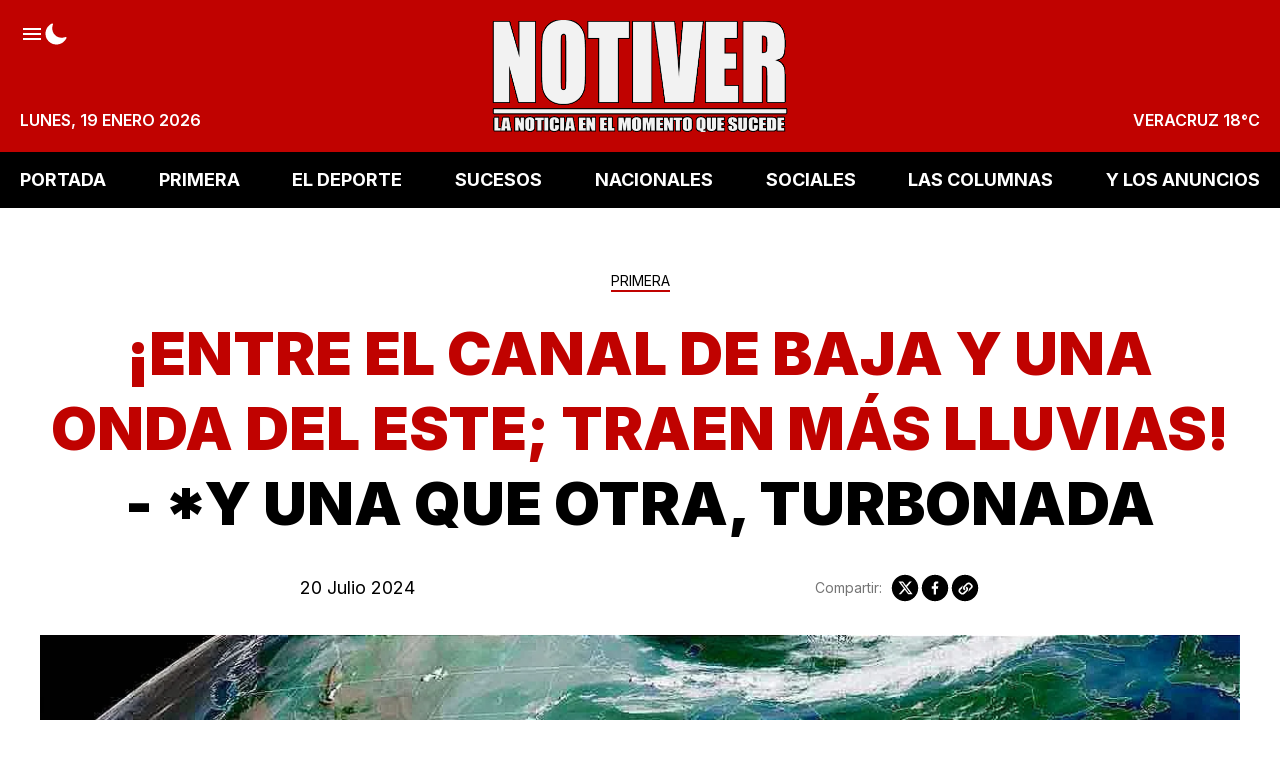

--- FILE ---
content_type: text/html; charset=utf-8
request_url: https://www.notiver.com/primera/entre-el-canal-de-baja-y-una-onda-del-este-traen-mas-lluvias-y-una-que-otra-turbonada/
body_size: 15790
content:
<!DOCTYPE html>
<html lang="es">
    <head>
        <meta charset="utf-8" />
        <meta http-equiv="X-UA-Compatible" content="IE=edge" />

        <title>¡ENTRE EL CANAL DE BAJA Y UNA ONDA DEL ESTE; TRAEN MÁS LLUVIAS! - *Y UNA QUE OTRA, TURBONADA</title>

        <meta name="HandheldFriendly" content="True" />
        <meta name="viewport" content="width=device-width, initial-scale=1" />

        <script>
            if (localStorage.theme === 'dark' || (!('theme' in localStorage) && window.matchMedia('(prefers-color-scheme: dark)').matches)) {
                document.querySelector('html').classList.add('dark');
                localStorage.theme = 'dark';
            } else {
                document.querySelector('html').classList.remove('dark');
                localStorage.theme = '';
            }

            window.matchMedia('(prefers-color-scheme: dark)')
            .addEventListener(
                'change',
                function (e) {
                    if (window.matchMedia('(prefers-color-scheme: dark)').matches) {
                        document.querySelector('html').classList.add('dark');
                        localStorage.theme = 'dark';
                    } else {
                        document.querySelector('html').classList.remove('dark');
                        localStorage.theme = '';
                    }
                }
            )
        </script>

        <link rel="preconnect" href="https://fonts.googleapis.com" />
        <link rel="preconnect" href="https://fonts.gstatic.com" crossorigin />
        <link href="https://fonts.googleapis.com/css2?family=Inter:wght@100..900&display=swap" rel="stylesheet" />

        <link rel="stylesheet" type="text/css" href="https://www.notiver.com/assets/styles/main.css?v=a443dec4f4" />

        <link rel="icon" href="https://www.notiver.com/content/images/size/w256h256/2023/07/60x6004.png" type="image/png">
    <link rel="canonical" href="https://www.notiver.com/primera/entre-el-canal-de-baja-y-una-onda-del-este-traen-mas-lluvias-y-una-que-otra-turbonada/">
    <meta name="referrer" content="no-referrer-when-downgrade">
    
    <meta property="og:site_name" content="NOTIVER">
    <meta property="og:type" content="article">
    <meta property="og:title" content="¡ENTRE EL CANAL DE BAJA Y UNA ONDA DEL ESTE; TRAEN MÁS LLUVIAS! - *Y UNA QUE OTRA, TURBONADA">
    <meta property="og:description" content="LA NOTICIA EN EL MOMENTO QUE SUCEDE®">
    <meta property="og:url" content="https://www.notiver.com/primera/entre-el-canal-de-baja-y-una-onda-del-este-traen-mas-lluvias-y-una-que-otra-turbonada/">
    <meta property="og:image" content="https://www.notiver.com/content/images/size/w1200/2024/07/CLIMASABADOJUL-1-1-1.jpg">
    <meta property="article:published_time" content="2024-07-20T12:35:00.000Z">
    <meta property="article:modified_time" content="2024-07-20T14:04:19.000Z">
    <meta property="article:tag" content="PRIMERA">
    
    <meta property="article:publisher" content="https://www.facebook.com/NOTIVER.OFICIAL">
    <meta name="twitter:card" content="summary_large_image">
    <meta name="twitter:title" content="¡ENTRE EL CANAL DE BAJA Y UNA ONDA DEL ESTE; TRAEN MÁS LLUVIAS! - *Y UNA QUE OTRA, TURBONADA">
    <meta name="twitter:description" content="LA NOTICIA EN EL MOMENTO QUE SUCEDE®">
    <meta name="twitter:url" content="https://www.notiver.com/primera/entre-el-canal-de-baja-y-una-onda-del-este-traen-mas-lluvias-y-una-que-otra-turbonada/">
    <meta name="twitter:image" content="https://www.notiver.com/content/images/size/w1200/2024/07/CLIMASABADOJUL-1-1-1.jpg">
    <meta name="twitter:label1" content="Written by">
    <meta name="twitter:data1" content="Editor86">
    <meta name="twitter:label2" content="Filed under">
    <meta name="twitter:data2" content="PRIMERA">
    <meta name="twitter:site" content="@notiver">
    <meta property="og:image:width" content="1200">
    <meta property="og:image:height" content="709">
    
    <script type="application/ld+json">
{
    "@context": "https://schema.org",
    "@type": "Article",
    "publisher": {
        "@type": "Organization",
        "name": "NOTIVER",
        "url": "https://www.notiver.com/",
        "logo": {
            "@type": "ImageObject",
            "url": "https://www.notiver.com/content/images/2024/09/logo590.png"
        }
    },
    "author": {
        "@type": "Person",
        "name": "Editor86",
        "url": "https://www.notiver.com/author/editor86/",
        "sameAs": []
    },
    "headline": "¡ENTRE EL CANAL DE BAJA Y UNA ONDA DEL ESTE; TRAEN MÁS LLUVIAS! - *Y UNA QUE OTRA, TURBONADA",
    "url": "https://www.notiver.com/primera/entre-el-canal-de-baja-y-una-onda-del-este-traen-mas-lluvias-y-una-que-otra-turbonada/",
    "datePublished": "2024-07-20T12:35:00.000Z",
    "dateModified": "2024-07-20T14:04:19.000Z",
    "image": {
        "@type": "ImageObject",
        "url": "https://www.notiver.com/content/images/size/w1200/2024/07/CLIMASABADOJUL-1-1-1.jpg",
        "width": 1200,
        "height": 709
    },
    "keywords": "PRIMERA",
    "mainEntityOfPage": "https://www.notiver.com/primera/entre-el-canal-de-baja-y-una-onda-del-este-traen-mas-lluvias-y-una-que-otra-turbonada/"
}
    </script>

    <meta name="generator" content="Ghost 6.12">
    <link rel="alternate" type="application/rss+xml" title="NOTIVER" href="https://www.notiver.com/rss/">
    <script defer src="https://cdn.jsdelivr.net/ghost/portal@~2.56/umd/portal.min.js" data-i18n="true" data-ghost="https://www.notiver.com/" data-key="80af9b14b7c14620890c065954" data-api="https://cmspro.ghost.io/ghost/api/content/" data-locale="es" crossorigin="anonymous"></script><style id="gh-members-styles">.gh-post-upgrade-cta-content,
.gh-post-upgrade-cta {
    display: flex;
    flex-direction: column;
    align-items: center;
    font-family: -apple-system, BlinkMacSystemFont, 'Segoe UI', Roboto, Oxygen, Ubuntu, Cantarell, 'Open Sans', 'Helvetica Neue', sans-serif;
    text-align: center;
    width: 100%;
    color: #ffffff;
    font-size: 16px;
}

.gh-post-upgrade-cta-content {
    border-radius: 8px;
    padding: 40px 4vw;
}

.gh-post-upgrade-cta h2 {
    color: #ffffff;
    font-size: 28px;
    letter-spacing: -0.2px;
    margin: 0;
    padding: 0;
}

.gh-post-upgrade-cta p {
    margin: 20px 0 0;
    padding: 0;
}

.gh-post-upgrade-cta small {
    font-size: 16px;
    letter-spacing: -0.2px;
}

.gh-post-upgrade-cta a {
    color: #ffffff;
    cursor: pointer;
    font-weight: 500;
    box-shadow: none;
    text-decoration: underline;
}

.gh-post-upgrade-cta a:hover {
    color: #ffffff;
    opacity: 0.8;
    box-shadow: none;
    text-decoration: underline;
}

.gh-post-upgrade-cta a.gh-btn {
    display: block;
    background: #ffffff;
    text-decoration: none;
    margin: 28px 0 0;
    padding: 8px 18px;
    border-radius: 4px;
    font-size: 16px;
    font-weight: 600;
}

.gh-post-upgrade-cta a.gh-btn:hover {
    opacity: 0.92;
}</style>
    <script defer src="https://cdn.jsdelivr.net/ghost/sodo-search@~1.8/umd/sodo-search.min.js" data-key="80af9b14b7c14620890c065954" data-styles="https://cdn.jsdelivr.net/ghost/sodo-search@~1.8/umd/main.css" data-sodo-search="https://cmspro.ghost.io/" data-locale="es" crossorigin="anonymous"></script>
    
    <link href="https://www.notiver.com/webmentions/receive/" rel="webmention">
    <script defer src="/public/cards.min.js?v=a443dec4f4"></script><style>:root {--ghost-accent-color: #49140e;}</style>
    <link rel="stylesheet" type="text/css" href="/public/cards.min.css?v=a443dec4f4">
    <style>button[data-ghost-search] {display:none}</style>
<!-- Plausible -->
<script defer data-domain="notiver.com" src="https://plausible.io/js/script.outbound-links.exclusions.js" data-exclude="/p"></script>
<!-- Fathom - beautiful, simple website analytics -->
                <script src="https://cdn.usefathom.com/script.js" data-site="STUUXFCO" defer></script>
              <!-- / Fathom -->
<!-- Notiver espacios banners -->
<script>
var myCustomBanners = {
	PortalOne: {
    time: '',
    banners: {
      one: {
        url: '',
        img: '',
        img_small: '',
        media_query: ''
      }
    }
  },
	PortalTwo: {
    time: 3000,
    banners: {
      one: {
        url: '',
        img: ''
      }
    }
  },
	PortalThree: {
    time: 3000,
    banners: {
      one: {
        url: '',
        img: ''
      }
    }
  },
	PortalFour: {
    time: 3000,
    banners: {
      one: {
        url: '',
        img: ''
      }
    }
  },
	PortalSidebarOne: {
    time: 3000,
    banners: {
      one: {
        url: '',
        img: ''
      }
    }
  },
	PortalSidebarTwo: {
    time: 3000,
    banners: {
      one: {
        url: '',
        img: ''
      }
    }
  },
	HomeHeader: {
    time: 3000,
    banners: {
      one: {
        url: '',
        img: ''
      }
    }
  },
	HomeMedium: {
    time: 3000,
    banners: {
      one: {
        url: '',
        img: ''
      }
    }
  },
	HomeFooter: {
    time: 3000,
    banners: {
      one: {
        url: '',
        img: ''
      }
    }
  },
	ArticleHeader: {
    time: 3000,
    banners: {
      one: {
        url: '',
        img: ''
      }
    }
  },
	ArticleMedium: {
    time: 300000,
    banners: {
      one: {
        url: '',
        img: 'https://proads.ams3.cdn.digitaloceanspaces.com/MAY25/bannerveracruznea01.jpg'
      },
      two: {
        url: '',
        img: ''
      }
    }
  },
	ArticleFooter: {
    time: 3000,
    banners: {
      one: {
        url: '',
        img: ''
      }
    }
  },
	AuthorHeader: {
    time: 3000,
    banners: {
      one: {
        url: '',
        img: ''
      }
    }
  },
	TagHeader: {
    time: 3000,
    banners: {
      one: {
        url: '',
        img: ''
      }
    }
  },
	LoopMedium: {
    time: 3000,
    banners: {
      one: {
        url: '',
        img: ''
      }
    }
  }
}
</script>
<!-- Notiver simply tamaño logo -->
<style>
    .header-left {width:auto}
    .header-logo-img {max-height: 90px !important;}
</style>

        
    </head>
    <body class="post-template tag-primera tag-hash-home-portal-2 tag-hash-titulo-colorido is-article is-article-wide has-sidebar is-canvas-full">
        <div class="notiver-viewport flex flex-col justify-start">
            <header class="head js-heade flex w-full flex-col items-center bg-red-500 sticky top-0 text-base font-semibold z-50 md:relative">
    <div class="head-wrap relative z-4 mx-auto grid w-full max-w-extreme grid-flow-row-dense py-3 p-5 lg:py-5 lg:grid-rows-3">
        <div class="head-brand col-start-2 row-start-1 flex items-center justify-center md:row-span-full">
            <a href="https://www.notiver.com" class="head-brand-link relative inline-block leading-none">
                    <img src="/content/images/size/w600/2024/09/logo590.png" class="head-brand-img h-14 lg:h-20 xl:h-28" alt="NOTIVER" width="315" height="32" />
            </a>
        </div>

        <div class="head-top col-start-1 col-end-4 row-start-1 flex justify-between">
            <div class="head-top-left flex items-center gap-6 text-white w-full justify-between lg:w-auto lg:justify-start lg:items-start">
                <button class="js-sidenav-open h-6 text-white hover:text-opacity-80" aria-label="Abrir menú">
                    <svg class="icon" viewBox="0 0 24 24" fill="none" xmlns="http://www.w3.org/2000/svg">
                        <path d="M3 18H21V15.9998H3V18ZM3 12.9998H21V11.0002H3V12.9998ZM3 6V8.00016H21V6H3Z" fill="currentcolor" />
                    </svg>
                </button>

                <button class="h-6 text-white hover:text-opacity-80 js-dark-mode" aria-label="Modo Oscuro">
                    <svg xmlns="http://www.w3.org/2000/svg" fill="none" class="icon icon-moon" viewBox="0 0 24 24"><path fill="currentcolor" d="M12.375 22.5A10.875 10.875 0 0 1 1.5 11.625c0-4.406 2.531-8.357 6.45-10.063a.75.75 0 0 1 .988.988c-.45 1.033-.688 2.356-.688 3.825 0 5.17 4.206 9.375 9.375 9.375 1.47 0 2.792-.238 3.826-.688a.75.75 0 0 1 .987.987C20.732 19.97 16.78 22.5 12.375 22.5Z"/></svg>
                    <svg xmlns="http://www.w3.org/2000/svg" class="icon hidden icon-sunny" width="25" height="25" fill="none"><path fill="#currentcolor" d="M12.465 6.527a1.031 1.031 0 0 1-1.031-1.031v-2.25a1.031 1.031 0 1 1 2.062 0v2.25a1.031 1.031 0 0 1-1.031 1.031Zm0 17.25a1.032 1.032 0 0 1-1.031-1.031v-2.25a1.031 1.031 0 1 1 2.062 0v2.25a1.031 1.031 0 0 1-1.031 1.031Zm5.303-15.053a1.031 1.031 0 0 1-.73-1.76l1.592-1.591a1.031 1.031 0 0 1 1.458 1.458l-1.59 1.59a1.028 1.028 0 0 1-.73.303ZM5.57 20.922a1.032 1.032 0 0 1-.728-1.761l1.59-1.591a1.032 1.032 0 1 1 1.459 1.458L6.3 20.62a1.028 1.028 0 0 1-.73.303Zm16.645-6.895h-2.25a1.032 1.032 0 0 1 0-2.062h2.25a1.031 1.031 0 1 1 0 2.062Zm-17.25 0h-2.25a1.032 1.032 0 0 1 0-2.062h2.25a1.031 1.031 0 1 1 0 2.062Zm14.394 6.895a1.028 1.028 0 0 1-.73-.303l-1.59-1.59a1.031 1.031 0 0 1 1.458-1.46l1.591 1.592a1.031 1.031 0 0 1-.729 1.76ZM7.161 8.724a1.026 1.026 0 0 1-.728-.302L4.841 6.83A1.031 1.031 0 0 1 6.3 5.373l1.59 1.59a1.031 1.031 0 0 1-.729 1.76Zm5.304 9.053a4.781 4.781 0 1 1 0-9.562 4.781 4.781 0 0 1 0 9.562Z"/></svg>
                </button>

                <button class="h-6 hidden text-white hover:text-opacity-80 lg:flex" aria-label="Buscar" data-ghost-search>
                    <svg class="icon" viewBox="0 0 24 24" fill="none" xmlns="http://www.w3.org/2000/svg">
    <path
        d="M21.4073 19.7527L16.9969 15.3422C18.0587 13.9286 18.6319 12.208 18.63 10.44C18.63 5.92406 14.9559 2.25 10.44 2.25C5.92406 2.25 2.25 5.92406 2.25 10.44C2.25 14.9559 5.92406 18.63 10.44 18.63C12.208 18.6319 13.9286 18.0587 15.3422 16.9969L19.7527 21.4073C19.9759 21.6069 20.2671 21.7135 20.5664 21.7051C20.8658 21.6967 21.1506 21.574 21.3623 21.3623C21.574 21.1506 21.6967 20.8658 21.7051 20.5664C21.7135 20.2671 21.6069 19.9759 21.4073 19.7527ZM4.59 10.44C4.59 9.28298 4.9331 8.15194 5.5759 7.18991C6.21871 6.22789 7.13235 5.47808 8.2013 5.03531C9.27025 4.59253 10.4465 4.47668 11.5813 4.70241C12.7161 4.92813 13.7584 5.48529 14.5766 6.30343C15.3947 7.12156 15.9519 8.16393 16.1776 9.29872C16.4033 10.4335 16.2875 11.6098 15.8447 12.6787C15.4019 13.7476 14.6521 14.6613 13.6901 15.3041C12.7281 15.9469 11.597 16.29 10.44 16.29C8.88906 16.2881 7.40217 15.6712 6.30548 14.5745C5.2088 13.4778 4.59186 11.9909 4.59 10.44Z"
        fill="currentcolor"
    />
</svg>                </button>
            </div>

        </div>

        <div class="head-bottom col-start-1 col-end-4 row-start-3 justify-between uppercase text-white hidden lg:flex">
            <div class="head-bottom-lef flex items-end">
                <time datetime="2026-01-19">lunes, 19 enero 2026</time>
            </div>

            <div class="head-bottom-right flex items-end">
                <span class="js-weather">VERACRUZ</span>
            </div>
        </div>
    </div>

    <div class="inset-0 absolute overflow-hidden hidden lg:block">
        <picture>
            <source type="image/webp" srcset="https://www.notiver.com/assets/images/header-bg-1.webp?v=a443dec4f4">
            <source type="image/jpeg" srcset="https://www.notiver.com/assets/images/header-bg-1.png?v=a443dec4f4">
            <img class="mix-blend-multiply absolute top-0 right-0 object-cover" src="https://www.notiver.com/assets/images/header-bg-1.png?v=a443dec4f4" loading="lazy" alt="">
        </picture>
        <picture>
            <source type="image/webp" srcset="https://www.notiver.com/assets/images/header-bg-2.webp?v=a443dec4f4">
            <source type="image/jpeg" srcset="https://www.notiver.com/assets/images/header-bg-2.png?v=a443dec4f4">
            <img class="absolute top-0 right-0 object-cover" src="https://www.notiver.com/assets/images/header-bg-2.png?v=a443dec4f4" loading="lazy" alt="">
        </picture>
    </div>
</header>
            

        <nav class="mainMenu js-menu hidden h-14 items-center bg-black sticky top-0 z-50 md:flex">
            <ul itemscope itemtype="http://www.schema.org/SiteNavigationElement" class="mx-auto flex w-full max-w-extreme justify-between gap-4 px-5">

                    <li itemprop="name">
                        <a
                            itemprop="url"
                            href="https://www.notiver.com/"
                            class="mainMenu-link hid flex items-center py-2 text-base font-bold uppercase text-white lg:text-lg"
                        >
                            PORTADA
                        </a>
                    </li>
                    <li itemprop="name">
                        <a
                            itemprop="url"
                            href="https://www.notiver.com/tag/primera/"
                            class="mainMenu-link hid flex items-center py-2 text-base font-bold uppercase text-white lg:text-lg"
                        >
                            PRIMERA
                        </a>
                    </li>
                    <li itemprop="name">
                        <a
                            itemprop="url"
                            href="https://www.notiver.com/tag/eldeporte/"
                            class="mainMenu-link hid flex items-center py-2 text-base font-bold uppercase text-white lg:text-lg"
                        >
                            EL DEPORTE
                        </a>
                    </li>
                    <li itemprop="name">
                        <a
                            itemprop="url"
                            href="https://www.notiver.com/tag/sucesos/"
                            class="mainMenu-link hid flex items-center py-2 text-base font-bold uppercase text-white lg:text-lg"
                        >
                            SUCESOS
                        </a>
                    </li>
                    <li itemprop="name">
                        <a
                            itemprop="url"
                            href="https://www.notiver.com/tag/nacionales/"
                            class="mainMenu-link hid flex items-center py-2 text-base font-bold uppercase text-white lg:text-lg"
                        >
                            NACIONALES
                        </a>
                    </li>
                    <li itemprop="name">
                        <a
                            itemprop="url"
                            href="https://www.notiver.com/tag/sociales/"
                            class="mainMenu-link hid flex items-center py-2 text-base font-bold uppercase text-white lg:text-lg"
                        >
                            SOCIALES
                        </a>
                    </li>
                    <li itemprop="name">
                        <a
                            itemprop="url"
                            href="https://www.notiver.com/tag/lascolumnas/"
                            class="mainMenu-link hid flex items-center py-2 text-base font-bold uppercase text-white lg:text-lg"
                        >
                            LAS COLUMNAS
                        </a>
                    </li>
                    <li itemprop="name">
                        <a
                            itemprop="url"
                            href="https://www.notiver.com/tag/losanuncios/"
                            class="mainMenu-link hid flex items-center py-2 text-base font-bold uppercase text-white lg:text-lg"
                        >
                            Y LOS ANUNCIOS
                        </a>
                    </li>

            </ul>
        </nav>



            <div class="sidenav js-sidenav fixed top-0 z-50 flex h-full w-full flex-col justify-between overflow-hidden overflow-y-auto bg-white pb-8 transition-transform md:w-96">
    <div class="sidenav-top">
        <div class="sidenav-header sticky top-0 flex h-20 items-center justify-between gap-5 bg-red-500 px-4">
            <button class="js-sidenav-close h-6 text-white hover:text-opacity-80" aria-label="Abrir menú">
                <svg width="24" height="24" viewBox="0 0 24 24" fill="none" xmlns="http://www.w3.org/2000/svg">
    <path
        d="M13.5909 12L18.0441 7.54687C18.2554 7.3359 18.3743 7.04962 18.3745 6.75099C18.3748 6.45237 18.2564 6.16587 18.0455 5.95453C17.8345 5.74319 17.5482 5.62431 17.2496 5.62404C16.951 5.62378 16.6645 5.74215 16.4531 5.95312L12 10.4062L7.54687 5.95312C7.33553 5.74178 7.04888 5.62305 6.75 5.62305C6.45111 5.62305 6.16447 5.74178 5.95312 5.95312C5.74178 6.16447 5.62305 6.45111 5.62305 6.75C5.62305 7.04888 5.74178 7.33553 5.95312 7.54687L10.4062 12L5.95312 16.4531C5.74178 16.6645 5.62305 16.9511 5.62305 17.25C5.62305 17.5489 5.74178 17.8355 5.95312 18.0469C6.16447 18.2582 6.45111 18.3769 6.75 18.3769C7.04888 18.3769 7.33553 18.2582 7.54687 18.0469L12 13.5937L16.4531 18.0469C16.6645 18.2582 16.9511 18.3769 17.25 18.3769C17.5489 18.3769 17.8355 18.2582 18.0469 18.0469C18.2582 17.8355 18.3769 17.5489 18.3769 17.25C18.3769 16.9511 18.2582 16.6645 18.0469 16.4531L13.5909 12Z"
        fill="currentcolor"
    />
</svg>            </button>

            <div class="head-brand col-start-2 row-span-full row-start-1 flex items-center justify-center">
                <a href="https://www.notiver.com" class="head-brand-link relative inline-block leading-none">
                        <img src="/content/images/size/w600/2024/09/logo590.png" class="head-brand-img h-14" alt="NOTIVER" width="150" height="56" />
                </a>
            </div>

            <button class="h-6 text-white hover:text-opacity-80" aria-label="Buscar" data-ghost-search>
                <svg class="icon" viewBox="0 0 24 24" fill="none" xmlns="http://www.w3.org/2000/svg">
    <path
        d="M21.4073 19.7527L16.9969 15.3422C18.0587 13.9286 18.6319 12.208 18.63 10.44C18.63 5.92406 14.9559 2.25 10.44 2.25C5.92406 2.25 2.25 5.92406 2.25 10.44C2.25 14.9559 5.92406 18.63 10.44 18.63C12.208 18.6319 13.9286 18.0587 15.3422 16.9969L19.7527 21.4073C19.9759 21.6069 20.2671 21.7135 20.5664 21.7051C20.8658 21.6967 21.1506 21.574 21.3623 21.3623C21.574 21.1506 21.6967 20.8658 21.7051 20.5664C21.7135 20.2671 21.6069 19.9759 21.4073 19.7527ZM4.59 10.44C4.59 9.28298 4.9331 8.15194 5.5759 7.18991C6.21871 6.22789 7.13235 5.47808 8.2013 5.03531C9.27025 4.59253 10.4465 4.47668 11.5813 4.70241C12.7161 4.92813 13.7584 5.48529 14.5766 6.30343C15.3947 7.12156 15.9519 8.16393 16.1776 9.29872C16.4033 10.4335 16.2875 11.6098 15.8447 12.6787C15.4019 13.7476 14.6521 14.6613 13.6901 15.3041C12.7281 15.9469 11.597 16.29 10.44 16.29C8.88906 16.2881 7.40217 15.6712 6.30548 14.5745C5.2088 13.4778 4.59186 11.9909 4.59 10.44Z"
        fill="currentcolor"
    />
</svg>            </button>
        </div>

        <div class="sidenav-body w-full px-5 py-8 flex flex-col gap-4">
            <div class="sidenav-titles border-b-3 border-red-500 pb-1 text-xl font-medium leading-none">Secciones</div>
                

        <ul class="columns-2 gap-x-11 mb-8">
                <li>
                    <a href="https://www.notiver.com/" class="text-lg leading-9 hover:opacity-80">PORTADA</a>
                </li>
                <li>
                    <a href="https://www.notiver.com/tag/primera/" class="text-lg leading-9 hover:opacity-80">PRIMERA</a>
                </li>
                <li>
                    <a href="https://www.notiver.com/tag/eldeporte/" class="text-lg leading-9 hover:opacity-80">EL DEPORTE</a>
                </li>
                <li>
                    <a href="https://www.notiver.com/tag/sucesos/" class="text-lg leading-9 hover:opacity-80">SUCESOS</a>
                </li>
                <li>
                    <a href="https://www.notiver.com/tag/nacionales/" class="text-lg leading-9 hover:opacity-80">NACIONALES</a>
                </li>
                <li>
                    <a href="https://www.notiver.com/tag/sociales/" class="text-lg leading-9 hover:opacity-80">SOCIALES</a>
                </li>
                <li>
                    <a href="https://www.notiver.com/tag/lascolumnas/" class="text-lg leading-9 hover:opacity-80">LAS COLUMNAS</a>
                </li>
                <li>
                    <a href="https://www.notiver.com/tag/losanuncios/" class="text-lg leading-9 hover:opacity-80">Y LOS ANUNCIOS</a>
                </li>
        </ul>





            <div class="sidenav-titles border-b-3 border-red-500 pb-1 text-xl font-medium leading-none">Redes Sociales</div>
            <div class="flex gap-5">
                    <a
                        class="flex h-10 w-10 items-center justify-center rounded-full bg-facebook text-white hover:bg-opacity-80"
                        title="Facebook NOTIVER.OFICIAL"
                        aria-label="Facebook NOTIVER.OFICIAL"
                        href="https://www.facebook.com/NOTIVER.OFICIAL"
                        target="_blank"
                        rel="noopener noreferrer"
                    >
                        <svg class="icon" viewBox="0 0 24 24" xmlns="http://www.w3.org/2000/svg">
    <path fill-rule="evenodd" clip-rule="evenodd" d="M22.5 12.5C22.5 6.70156 17.7984 2 12 2C6.20156 2 1.5 6.70156 1.5 12.5C1.5 17.7406 5.33906 22.0845 10.3594 22.873V15.5361H7.69266V12.5H10.3594V10.1867C10.3594 7.55562 11.9273 6.10109 14.3255 6.10109C15.4744 6.10109 16.6763 6.30641 16.6763 6.30641V8.89062H15.3516C14.048 8.89062 13.6402 9.69969 13.6402 10.5312V12.5H16.552L16.087 15.5361H13.6406V22.8739C18.6609 22.0859 22.5 17.742 22.5 12.5Z" fill="currencolor"/>
</svg>

                    </a>

                    <a
                        class="flex h-10 w-10 items-center justify-center rounded-full bg-twitter text-white hover:bg-opacity-80"
                        title="Twitter @notiver"
                        aria-label="twitter @notiver"
                        href="https://x.com/notiver"
                        target="_blank"
                        rel="noopener noreferrer"
                    >
                        <svg class="icon" viewBox="0 0 24 24" xmlns="http://www.w3.org/2000/svg">
    <path  d="M17.683 3h3.054l-6.671 7.625L21.913 21H15.77l-4.813-6.293L5.449 21H2.393l7.136-8.155L2 3h6.3l4.351 5.752L17.683 3Zm-1.072 16.172h1.692L7.382 4.732H5.566l11.045 14.44Z"/>
</svg>                    </a>

                <a
                    class="flex h-10 w-10 items-center justify-center rounded-full bg-instagram text-white hover:bg-opacity-80"
                    title="Instagram"
                    aria-label="Instagram"
                    href="https://www.instagram.com/notiver/"
                    target="_blank"
                    rel="noopener noreferrer"
                >
                    <svg class="icon" viewBox="0 0 24 24" fill="none" xmlns="http://www.w3.org/2000/svg">
    <path
        d="M16.3748 3.24984C17.5342 3.25331 18.6451 3.71539 19.4648 4.53517C20.2846 5.35495 20.7467 6.46582 20.7502 7.62516V16.3748C20.7467 17.5342 20.2846 18.6451 19.4648 19.4648C18.6451 20.2846 17.5342 20.7467 16.3748 20.7502H7.62516C6.46582 20.7467 5.35495 20.2846 4.53517 19.4648C3.71539 18.6451 3.25331 17.5342 3.24984 16.3748V7.62516C3.25331 6.46582 3.71539 5.35495 4.53517 4.53517C5.35495 3.71539 6.46582 3.25331 7.62516 3.24984H16.3748ZM16.3748 1.5H7.62516C4.25625 1.5 1.5 4.25625 1.5 7.62516V16.3748C1.5 19.7437 4.25625 22.5 7.62516 22.5H16.3748C19.7437 22.5 22.5 19.7437 22.5 16.3748V7.62516C22.5 4.25625 19.7437 1.5 16.3748 1.5Z"
        fill="currentcolor"
    />
    <path
        d="M17.6873 7.62518C17.4278 7.62518 17.174 7.54821 16.9582 7.40399C16.7423 7.25977 16.5741 7.05478 16.4748 6.81496C16.3754 6.57513 16.3494 6.31123 16.4001 6.05663C16.4507 5.80203 16.5757 5.56816 16.7593 5.38461C16.9428 5.20105 17.1767 5.07605 17.4313 5.0254C17.6859 4.97476 17.9498 5.00075 18.1896 5.10009C18.4294 5.19943 18.6344 5.36766 18.7786 5.5835C18.9229 5.79934 18.9998 6.0531 18.9998 6.31268C19.0002 6.48515 18.9665 6.65599 18.9007 6.81539C18.8349 6.9748 18.7382 7.11964 18.6163 7.24159C18.4943 7.36354 18.3495 7.4602 18.1901 7.52603C18.0306 7.59186 17.8598 7.62555 17.6873 7.62518ZM12 8.49987C12.6923 8.49987 13.369 8.70515 13.9446 9.08975C14.5202 9.47436 14.9688 10.021 15.2337 10.6606C15.4986 11.3001 15.568 12.0039 15.4329 12.6829C15.2978 13.3618 14.9645 13.9855 14.475 14.475C13.9855 14.9645 13.3618 15.2979 12.6828 15.4329C12.0039 15.568 11.3001 15.4987 10.6606 15.2337C10.021 14.9688 9.47433 14.5202 9.08973 13.9446C8.70513 13.369 8.49985 12.6923 8.49985 12C8.50084 11.072 8.86992 10.1823 9.52611 9.52614C10.1823 8.86995 11.072 8.50086 12 8.49987ZM12 6.75003C10.9617 6.75003 9.94662 7.05793 9.08326 7.63481C8.2199 8.21169 7.54699 9.03163 7.14963 9.99094C6.75227 10.9503 6.64831 12.0059 6.85088 13.0243C7.05345 14.0427 7.55347 14.9781 8.28769 15.7123C9.02192 16.4466 9.95738 16.9466 10.9758 17.1492C11.9942 17.3517 13.0498 17.2478 14.0091 16.8504C14.9684 16.453 15.7883 15.7801 16.3652 14.9168C16.9421 14.0534 17.25 13.0384 17.25 12C17.25 10.6076 16.6969 9.27228 15.7123 8.28772C14.7277 7.30315 13.3924 6.75003 12 6.75003Z"
        fill="currentcolor"
    />
</svg>                </a>
            </div>
        </div>
    </div>
    <div class="sidenav-copy px-4 text-center text-sm text-gray-500">
        ® Notiver La Noticia En El Momento Que Sucede. Todos los Derechos Reservados
    </div>
</div>
<div class="sidenav-bg fixed inset-0 z-40 bg-black bg-opacity-50 hidden"></div>



            <main class="notiver-main min-h-lg relative">



<aside class="js-banners bannerArticleHeader hidden justify-center items-center mx-auto text-center mt-8"></aside>
<article class="post py-8 relative">
    <header class="post-header godo-canvas text-center">
        <div class="mb-2 leading-none">
    <a href="https://www.notiver.com/tag/primera/" class="inline-block pb-[0.125rem] border-b-2 hover:text-opacity-80 text-tag border-red-500 text-sm text-center mb-4">
        PRIMERA
    </a>
</div>
<h1 class="post-title break-words font-black text-title leading-tight text-4xl md:text-5xl kg-width-wide text-center lg:text-6xl">¡ENTRE EL CANAL DE BAJA Y UNA ONDA DEL ESTE; TRAEN MÁS LLUVIAS! - *Y UNA QUE OTRA, TURBONADA</h1>


<div class="flex flex-col justify-between gap-8 mt-8 md:flex-row">
    <div class="hh flex items-center flex-auto relative leading-snug z-4">
    <div class="text-lg">
    <time class="datetime capitalize" datetime="2024-07-20">20 julio 2024</time>
</div></div>
    <aside class="text-title flex items-center gap-1 flex-none order-first md:order-none">
    <span class="share-label text-gray-500 text-sm mr-2">Compartir:</span>
    <a href="https://twitter.com/share?text=%C2%A1ENTRE%20EL%20CANAL%20DE%20BAJA%20Y%20UNA%20ONDA%20DEL%20ESTE%3B%20TRAEN%20M%C3%81S%20LLUVIAS!%20-%20*Y%20UNA%20QUE%20OTRA%2C%20TURBONADA&amp;url=https://www.notiver.com/primera/entre-el-canal-de-baja-y-una-onda-del-este-traen-mas-lluvias-y-una-que-otra-turbonada/"
        target="_blank"
        rel="noopener noreferrer"
        class="godo-tracking"
        title="Share on Twitter"
        aria-label="Share on Twitter"
        data-event-category="Article"
        data-event-action="Share"
        data-event-label=" - Twitter"
        data-event-non-interaction="true">
        <svg class="fill-current scale-110" width="30" height="30" fill="none"><path fill-rule="evenodd" d="M15 27c6.627 0 12-5.373 12-12S21.627 3 15 3 3 8.373 3 15s5.373 12 12 12Zm6.232-18h-1.994l-3.284 3.755L13.114 9H9l4.915 6.427-4.658 5.324h1.994l3.596-4.108 3.141 4.108H22l-5.123-6.774L21.232 9Zm-1.589 10.558H18.54l-7.211-9.428h1.185l7.13 9.428Z" clip-rule="evenodd"/></svg>
    </a>
    <a href="https://www.facebook.com/sharer/sharer.php?u=https://www.notiver.com/primera/entre-el-canal-de-baja-y-una-onda-del-este-traen-mas-lluvias-y-una-que-otra-turbonada/"
        target="_blank"
        rel="noopener noreferrer"
        class="godo-tracking"
        title="Share on Facebook"
        aria-label="Share on Facebook"
        data-event-category="Article"
        data-event-action="Share"
        data-event-label=" - Facebook"
        data-event-non-interaction="true">
        <svg width="30" height="30" viewBox="0 0 30 30" class="fill-current scale-110"><path fill-rule="evenodd" clip-rule="evenodd" d="M15 27a12 12 0 1 0 0-24 12 12 0 0 0 0 24zm-1.23-6.03V15.6H12v-2.15h1.77v-1.6C13.77 10 14.85 9 16.42 9c.75 0 1.4.06 1.58.08v1.93h-1.09c-.85 0-1.02.43-1.02 1.05v1.38h2.04l-.27 2.15H15.9V21l-2.13-.03z"/></svg>
    </a>

    <a href="/primera/entre-el-canal-de-baja-y-una-onda-del-este-traen-mas-lluvias-y-una-que-otra-turbonada/"
        class="godo-tracking js-copy-link relative"
        title="Copy Link"
        aria-label="Copy Link"
        data-event-category="Article"
        data-event-action="Copy Link"
        data-event-label=" - Copy Link"
        data-event-non-interaction="true">
        <svg width="30" height="30"  class="fill-current scale-110"><path fill-rule="evenodd" clip-rule="evenodd" d="M15 27a12 12 0 1 0 0-24 12 12 0 0 0 0 24zM9.29 16.28c-.2.36-.29.75-.29 1.17a2.57 2.57 0 0 0 .78 1.84l1.01.96c.53.5 1.17.75 1.92.75s1.38-.25 1.9-.75l1.2-1.15.75-.71.51-.5a2.51 2.51 0 0 0 .72-2.34.7.7 0 0 0-.03-.18 2.74 2.74 0 0 0-.23-.5v-.02l-.08-.14-.02-.03-.02-.01a.33.33 0 0 0-.07-.1c0-.02-.01-.03-.03-.05a.2.2 0 0 0-.03-.03l-.03-.04v-.01l-.02-.03-.04-.03a.85.85 0 0 1-.13-.13l-.43-.42-.06.06-.9.84-.05.09a.26.26 0 0 0-.03.1l.37.38c.04.03.08.07.1.11l.01.01.01.03.02.01.04.1.03.04.06.1v.02l.01.02c.03.1.05.2.05.33a1 1 0 0 1-.12.49c-.07.13-.15.22-.22.29l-.88.85-.61.57-.95.92c-.22.2-.5.3-.82.3-.31 0-.58-.1-.8-.3l-.98-.96a1.15 1.15 0 0 1-.3-.42 1.4 1.4 0 0 1-.04-.35c0-.1.01-.2.04-.3a1 1 0 0 1 .3-.49l1.5-1.46v-.24c0-.21 0-.42.04-.6a3.5 3.5 0 0 1 .92-1.72c-.41.1-.78.32-1.11.62l-.01.02-.01.01-2.46 2.33c-.2.21-.35.4-.44.6h-.02c0 .02 0 .02-.02.02v.02l-.01.01zm3.92-1.8a1.83 1.83 0 0 0 .02.97c0 .06 0 .13.02.19.06.17.14.34.22.5v.02l.06.12.02.03.01.02.08.1c0 .02.02.03.04.05l.08.1h.01c0 .01 0 .03.02.03l.14.14.43.41.08-.06.88-.84.05-.09.03-.1-.36-.37a.4.4 0 0 1-.12-.13v-.02l-.02-.02-.05-.09-.04-.04-.04-.1v-.02l-.02-.02a1.16 1.16 0 0 1 .06-.82c.09-.14.16-.24.23-.3l.9-.85.6-.58.93-.92c.23-.2.5-.3.82-.3a1.2 1.2 0 0 1 .82.3l1 .96c.13.15.23.29.28.42a1.43 1.43 0 0 1 0 .66c-.03.17-.12.33-.26.48l-1.54 1.45.02.25a3.28 3.28 0 0 1-.96 2.32 2.5 2.5 0 0 0 1.1-.62l.01-.01 2.46-2.34c.19-.2.35-.4.46-.6l.02-.02v-.02h.01a2.45 2.45 0 0 0 .21-1.82 2.53 2.53 0 0 0-.7-1.19l-1-.96a2.68 2.68 0 0 0-1.91-.75c-.75 0-1.38.25-1.9.76l-1.2 1.14-.76.72-.5.49c-.4.37-.64.83-.74 1.37z"/></svg>
        <span class="shortlink-indicator absolute bg-dark text-white px-2 py-1 rounded text-xs hidden" style="top:-100%;left:-50%">Copied!</span>
    </a>

    <a href="whatsapp://send?text=https://www.notiver.com/primera/entre-el-canal-de-baja-y-una-onda-del-este-traen-mas-lluvias-y-una-que-otra-turbonada/"
        target="_blank"
        rel="noopener noreferrer"
        class="godo-tracking md:hidden"
        aria-label="Share on WhatSapp"
        data-event-category="Article"
        data-event-action="Share"
        data-event-label=" - Whatsapp"
        data-event-non-interaction="true">
        <svg width="24" height="24" class="fill-current scale-110" viewBox="0 0 24 24"><path d="M19.077,4.928C17.191,3.041,14.683,2.001,12.011,2c-5.506,0-9.987,4.479-9.989,9.985 c-0.001,1.76,0.459,3.478,1.333,4.992L2,22l5.233-1.237c1.459,0.796,3.101,1.215,4.773,1.216h0.004 c5.505,0,9.986-4.48,9.989-9.985C22.001,9.325,20.963,6.816,19.077,4.928z M16.898,15.554c-0.208,0.583-1.227,1.145-1.685,1.186 c-0.458,0.042-0.887,0.207-2.995-0.624c-2.537-1-4.139-3.601-4.263-3.767c-0.125-0.167-1.019-1.353-1.019-2.581 S7.581,7.936,7.81,7.687c0.229-0.25,0.499-0.312,0.666-0.312c0.166,0,0.333,0,0.478,0.006c0.178,0.007,0.375,0.016,0.562,0.431 c0.222,0.494,0.707,1.728,0.769,1.853s0.104,0.271,0.021,0.437s-0.125,0.27-0.249,0.416c-0.125,0.146-0.262,0.325-0.374,0.437 c-0.125,0.124-0.255,0.26-0.11,0.509c0.146,0.25,0.646,1.067,1.388,1.728c0.954,0.85,1.757,1.113,2.007,1.239 c0.25,0.125,0.395,0.104,0.541-0.063c0.146-0.166,0.624-0.728,0.79-0.978s0.333-0.208,0.562-0.125s1.456,0.687,1.705,0.812 c0.25,0.125,0.416,0.187,0.478,0.291C17.106,14.471,17.106,14.971,16.898,15.554z"/></svg>
    </a>
</aside>
</div>
        <figure class="post-image godo-width-wide w-full mt-8">
    <picture>
        <source
            srcset="/content/images/size/w300/format/avif/2024/07/CLIMASABADOJUL-1-1-1.jpg 300w,
                    /content/images/size/w600/format/avif/2024/07/CLIMASABADOJUL-1-1-1.jpg 600w,
                    /content/images/size/w1000/format/avif/2024/07/CLIMASABADOJUL-1-1-1.jpg 1000w,
                    /content/images/size/w2000/format/avif/2024/07/CLIMASABADOJUL-1-1-1.jpg 2000w"
            sizes="(max-width: 400px) 300px,(max-width: 730px) 600px, (max-width: 1600px) 100vw"
            type="image/avif"
        >
        <source
            srcset="/content/images/size/w300/format/webp/2024/07/CLIMASABADOJUL-1-1-1.jpg 300w,
                    /content/images/size/w600/format/webp/2024/07/CLIMASABADOJUL-1-1-1.jpg 600w,
                    /content/images/size/w1000/format/webp/2024/07/CLIMASABADOJUL-1-1-1.jpg 1000w,
                    /content/images/size/w2000/format/webp/2024/07/CLIMASABADOJUL-1-1-1.jpg 2000w"
            sizes="(max-width: 400px) 300px,(max-width: 730px) 600px, (max-width: 1600px) 100vw"
            type="image/webp"
        >
        <img class="mx-auto simply-zoom w-full"
            srcset="/content/images/size/w300/2024/07/CLIMASABADOJUL-1-1-1.jpg 300w,
                    /content/images/size/w600/2024/07/CLIMASABADOJUL-1-1-1.jpg 600w,
                    /content/images/size/w1000/2024/07/CLIMASABADOJUL-1-1-1.jpg 1000w,
                    /content/images/size/w2000/2024/07/CLIMASABADOJUL-1-1-1.jpg 2000w"
            sizes="(max-width: 400px) 300px,(max-width: 730px) 600px, (max-width: 1600px) 100vw"
            src="/content/images/size/w2000/2024/07/CLIMASABADOJUL-1-1-1.jpg"
            alt="¡ENTRE EL CANAL DE BAJA Y UNA ONDA DEL ESTE; TRAEN MÁS LLUVIAS! - *Y UNA QUE OTRA, TURBONADA"
        >
    </picture>

    
</figure>
    </header>

    <aside class="js-banners bannerArticleMedium hidden justify-center items-center mx-auto text-center w-full  mt-8"></aside>
<div class="godo-canvas pt-8">
    <div class="godo-width-wide flex flex-col justify-evenly gap-y-10 gap-x-8 lg:flex-row">
        <div class="max-w-2xl2 mx-auto lg:mx-0">
            <div id="post-body" class="post-body js-post-content godo-canvas mx-auto relative !pt-0">
                <figure class="kg-card kg-image-card"><img src="https://www.notiver.com/content/images/2024/07/el-tiempo-20.jpg" class="kg-image" alt="" loading="lazy" width="800" height="1511" srcset="https://www.notiver.com/content/images/size/w600/2024/07/el-tiempo-20.jpg 600w, https://www.notiver.com/content/images/2024/07/el-tiempo-20.jpg 800w" sizes="(min-width: 720px) 720px"></figure>

                 

<div class="post-tags flex flex-wrap gap-4">
    
</div>



 
                <aside class="text-title flex items-center gap-1 flex-none">
    <span class="share-label text-gray-500 text-sm mr-2">Compartir:</span>
    <a href="https://twitter.com/share?text=%C2%A1ENTRE%20EL%20CANAL%20DE%20BAJA%20Y%20UNA%20ONDA%20DEL%20ESTE%3B%20TRAEN%20M%C3%81S%20LLUVIAS!%20-%20*Y%20UNA%20QUE%20OTRA%2C%20TURBONADA&amp;url=https://www.notiver.com/primera/entre-el-canal-de-baja-y-una-onda-del-este-traen-mas-lluvias-y-una-que-otra-turbonada/"
        target="_blank"
        rel="noopener noreferrer"
        class="godo-tracking"
        title="Share on Twitter"
        aria-label="Share on Twitter"
        data-event-category="Article"
        data-event-action="Share"
        data-event-label=" - Twitter"
        data-event-non-interaction="true">
        <svg class="fill-current scale-110" width="30" height="30" fill="none"><path fill-rule="evenodd" d="M15 27c6.627 0 12-5.373 12-12S21.627 3 15 3 3 8.373 3 15s5.373 12 12 12Zm6.232-18h-1.994l-3.284 3.755L13.114 9H9l4.915 6.427-4.658 5.324h1.994l3.596-4.108 3.141 4.108H22l-5.123-6.774L21.232 9Zm-1.589 10.558H18.54l-7.211-9.428h1.185l7.13 9.428Z" clip-rule="evenodd"/></svg>
    </a>
    <a href="https://www.facebook.com/sharer/sharer.php?u=https://www.notiver.com/primera/entre-el-canal-de-baja-y-una-onda-del-este-traen-mas-lluvias-y-una-que-otra-turbonada/"
        target="_blank"
        rel="noopener noreferrer"
        class="godo-tracking"
        title="Share on Facebook"
        aria-label="Share on Facebook"
        data-event-category="Article"
        data-event-action="Share"
        data-event-label=" - Facebook"
        data-event-non-interaction="true">
        <svg width="30" height="30" viewBox="0 0 30 30" class="fill-current scale-110"><path fill-rule="evenodd" clip-rule="evenodd" d="M15 27a12 12 0 1 0 0-24 12 12 0 0 0 0 24zm-1.23-6.03V15.6H12v-2.15h1.77v-1.6C13.77 10 14.85 9 16.42 9c.75 0 1.4.06 1.58.08v1.93h-1.09c-.85 0-1.02.43-1.02 1.05v1.38h2.04l-.27 2.15H15.9V21l-2.13-.03z"/></svg>
    </a>

    <a href="/primera/entre-el-canal-de-baja-y-una-onda-del-este-traen-mas-lluvias-y-una-que-otra-turbonada/"
        class="godo-tracking js-copy-link relative"
        title="Copy Link"
        aria-label="Copy Link"
        data-event-category="Article"
        data-event-action="Copy Link"
        data-event-label=" - Copy Link"
        data-event-non-interaction="true">
        <svg width="30" height="30"  class="fill-current scale-110"><path fill-rule="evenodd" clip-rule="evenodd" d="M15 27a12 12 0 1 0 0-24 12 12 0 0 0 0 24zM9.29 16.28c-.2.36-.29.75-.29 1.17a2.57 2.57 0 0 0 .78 1.84l1.01.96c.53.5 1.17.75 1.92.75s1.38-.25 1.9-.75l1.2-1.15.75-.71.51-.5a2.51 2.51 0 0 0 .72-2.34.7.7 0 0 0-.03-.18 2.74 2.74 0 0 0-.23-.5v-.02l-.08-.14-.02-.03-.02-.01a.33.33 0 0 0-.07-.1c0-.02-.01-.03-.03-.05a.2.2 0 0 0-.03-.03l-.03-.04v-.01l-.02-.03-.04-.03a.85.85 0 0 1-.13-.13l-.43-.42-.06.06-.9.84-.05.09a.26.26 0 0 0-.03.1l.37.38c.04.03.08.07.1.11l.01.01.01.03.02.01.04.1.03.04.06.1v.02l.01.02c.03.1.05.2.05.33a1 1 0 0 1-.12.49c-.07.13-.15.22-.22.29l-.88.85-.61.57-.95.92c-.22.2-.5.3-.82.3-.31 0-.58-.1-.8-.3l-.98-.96a1.15 1.15 0 0 1-.3-.42 1.4 1.4 0 0 1-.04-.35c0-.1.01-.2.04-.3a1 1 0 0 1 .3-.49l1.5-1.46v-.24c0-.21 0-.42.04-.6a3.5 3.5 0 0 1 .92-1.72c-.41.1-.78.32-1.11.62l-.01.02-.01.01-2.46 2.33c-.2.21-.35.4-.44.6h-.02c0 .02 0 .02-.02.02v.02l-.01.01zm3.92-1.8a1.83 1.83 0 0 0 .02.97c0 .06 0 .13.02.19.06.17.14.34.22.5v.02l.06.12.02.03.01.02.08.1c0 .02.02.03.04.05l.08.1h.01c0 .01 0 .03.02.03l.14.14.43.41.08-.06.88-.84.05-.09.03-.1-.36-.37a.4.4 0 0 1-.12-.13v-.02l-.02-.02-.05-.09-.04-.04-.04-.1v-.02l-.02-.02a1.16 1.16 0 0 1 .06-.82c.09-.14.16-.24.23-.3l.9-.85.6-.58.93-.92c.23-.2.5-.3.82-.3a1.2 1.2 0 0 1 .82.3l1 .96c.13.15.23.29.28.42a1.43 1.43 0 0 1 0 .66c-.03.17-.12.33-.26.48l-1.54 1.45.02.25a3.28 3.28 0 0 1-.96 2.32 2.5 2.5 0 0 0 1.1-.62l.01-.01 2.46-2.34c.19-.2.35-.4.46-.6l.02-.02v-.02h.01a2.45 2.45 0 0 0 .21-1.82 2.53 2.53 0 0 0-.7-1.19l-1-.96a2.68 2.68 0 0 0-1.91-.75c-.75 0-1.38.25-1.9.76l-1.2 1.14-.76.72-.5.49c-.4.37-.64.83-.74 1.37z"/></svg>
        <span class="shortlink-indicator absolute bg-dark text-white px-2 py-1 rounded text-xs hidden" style="top:-100%;left:-50%">Copied!</span>
    </a>

    <a href="whatsapp://send?text=https://www.notiver.com/primera/entre-el-canal-de-baja-y-una-onda-del-este-traen-mas-lluvias-y-una-que-otra-turbonada/"
        target="_blank"
        rel="noopener noreferrer"
        class="godo-tracking md:hidden"
        aria-label="Share on WhatSapp"
        data-event-category="Article"
        data-event-action="Share"
        data-event-label=" - Whatsapp"
        data-event-non-interaction="true">
        <svg width="24" height="24" class="fill-current scale-110" viewBox="0 0 24 24"><path d="M19.077,4.928C17.191,3.041,14.683,2.001,12.011,2c-5.506,0-9.987,4.479-9.989,9.985 c-0.001,1.76,0.459,3.478,1.333,4.992L2,22l5.233-1.237c1.459,0.796,3.101,1.215,4.773,1.216h0.004 c5.505,0,9.986-4.48,9.989-9.985C22.001,9.325,20.963,6.816,19.077,4.928z M16.898,15.554c-0.208,0.583-1.227,1.145-1.685,1.186 c-0.458,0.042-0.887,0.207-2.995-0.624c-2.537-1-4.139-3.601-4.263-3.767c-0.125-0.167-1.019-1.353-1.019-2.581 S7.581,7.936,7.81,7.687c0.229-0.25,0.499-0.312,0.666-0.312c0.166,0,0.333,0,0.478,0.006c0.178,0.007,0.375,0.016,0.562,0.431 c0.222,0.494,0.707,1.728,0.769,1.853s0.104,0.271,0.021,0.437s-0.125,0.27-0.249,0.416c-0.125,0.146-0.262,0.325-0.374,0.437 c-0.125,0.124-0.255,0.26-0.11,0.509c0.146,0.25,0.646,1.067,1.388,1.728c0.954,0.85,1.757,1.113,2.007,1.239 c0.25,0.125,0.395,0.104,0.541-0.063c0.146-0.166,0.624-0.728,0.79-0.978s0.333-0.208,0.562-0.125s1.456,0.687,1.705,0.812 c0.25,0.125,0.416,0.187,0.478,0.291C17.106,14.471,17.106,14.971,16.898,15.554z"/></svg>
    </a>
</aside>
            </div>
        </div>

        <div class="sidebar flex-col justify-start mx-auto w-full max-w-lg lg:max-w-xs lg:mx-0">
        <div class="news mb-8">
            <h3 class="sidebar-title mb-5">Más Noticias</h3>

            <div class="space-y-4 divide-y story-space-y">
                    <div class="story flex gap-2">
                        <div class="story-body flex-1">
                            <h2 class="story-title uppercase font-black leading-normal text-base line-clamp-3 text-title hover:text-opacity-80"><a href="/primera/la-encuesta-ya-van-3/">LA ENCUESTA | - YA VAN 3!</a></h2>
                        </div>
                        <figure class="story-figure relative h-20 w-36 flex-none">
                            <a href="/primera/la-encuesta-ya-van-3/">
                                <picture>
        <source
            srcset="/content/images/size/w100/format/avif/2026/01/0_LaEncuesta20260119.jpg 100w, /content/images/size/w300/format/avif/2026/01/0_LaEncuesta20260119.jpg 300w"
            sizes="auto"
            type="image/avif">
        <source
            srcset="/content/images/size/w100/format/webp/2026/01/0_LaEncuesta20260119.jpg 100w, /content/images/size/w300/format/webp/2026/01/0_LaEncuesta20260119.jpg 300w"
            sizes="auto"
            type="image/webp">
        <img class="media-img inset-image"
            srcset="/content/images/size/w100/2026/01/0_LaEncuesta20260119.jpg 100w, /content/images/size/w300/2026/01/0_LaEncuesta20260119.jpg 300w"
            sizes="auto"
            loading="lazy"
            src="/content/images/size/w300/2026/01/0_LaEncuesta20260119.jpg"
            alt="LA ENCUESTA | - YA VAN 3!"
        >


    
</picture>
                            </a>
                        </figure>
                    </div>
                    <div class="story flex gap-2">
                        <div class="story-body flex-1">
                            <h2 class="story-title uppercase font-black leading-normal text-base line-clamp-3 text-title hover:text-opacity-80"><a href="/primera/hasta-100-3-kph-en-laguna-verde/">¡HASTA 100.3 KPH! - EN LAGUNA VERDE</a></h2>
                        </div>
                        <figure class="story-figure relative h-20 w-36 flex-none">
                            <a href="/primera/hasta-100-3-kph-en-laguna-verde/">
                                <picture>
        <source
            srcset="/content/images/size/w100/format/avif/2026/01/6HASTA-1003-KPH1.jpg 100w, /content/images/size/w300/format/avif/2026/01/6HASTA-1003-KPH1.jpg 300w"
            sizes="auto"
            type="image/avif">
        <source
            srcset="/content/images/size/w100/format/webp/2026/01/6HASTA-1003-KPH1.jpg 100w, /content/images/size/w300/format/webp/2026/01/6HASTA-1003-KPH1.jpg 300w"
            sizes="auto"
            type="image/webp">
        <img class="media-img inset-image"
            srcset="/content/images/size/w100/2026/01/6HASTA-1003-KPH1.jpg 100w, /content/images/size/w300/2026/01/6HASTA-1003-KPH1.jpg 300w"
            sizes="auto"
            loading="lazy"
            src="/content/images/size/w300/2026/01/6HASTA-1003-KPH1.jpg"
            alt="¡HASTA 100.3 KPH! - EN LAGUNA VERDE"
        >


    
</picture>
                            </a>
                        </figure>
                    </div>
                    <div class="story flex gap-2">
                        <div class="story-body flex-1">
                            <h2 class="story-title uppercase font-black leading-normal text-base line-clamp-3 text-title hover:text-opacity-80"><a href="/primera/se-desenchufan-los-telefonos-de-pc-y-de-bomberos-por-culpa-de-telmex/">¡SE DESENCHUFAN LOS TELÉFONOS DE PC! - ¨Y DE BOMBEROS POR CULPA DE TELMEX</a></h2>
                        </div>
                        <figure class="story-figure relative h-20 w-36 flex-none">
                            <a href="/primera/se-desenchufan-los-telefonos-de-pc-y-de-bomberos-por-culpa-de-telmex/">
                                <picture>
        <source
            srcset="/content/images/size/w100/format/avif/2026/01/Captura-de-Pantalla-2026-01-19-a-la-s--8.44.42-1.png 100w, /content/images/size/w300/format/avif/2026/01/Captura-de-Pantalla-2026-01-19-a-la-s--8.44.42-1.png 300w"
            sizes="auto"
            type="image/avif">
        <source
            srcset="/content/images/size/w100/format/webp/2026/01/Captura-de-Pantalla-2026-01-19-a-la-s--8.44.42-1.png 100w, /content/images/size/w300/format/webp/2026/01/Captura-de-Pantalla-2026-01-19-a-la-s--8.44.42-1.png 300w"
            sizes="auto"
            type="image/webp">
        <img class="media-img inset-image"
            srcset="/content/images/size/w100/2026/01/Captura-de-Pantalla-2026-01-19-a-la-s--8.44.42-1.png 100w, /content/images/size/w300/2026/01/Captura-de-Pantalla-2026-01-19-a-la-s--8.44.42-1.png 300w"
            sizes="auto"
            loading="lazy"
            src="/content/images/size/w300/2026/01/Captura-de-Pantalla-2026-01-19-a-la-s--8.44.42-1.png"
            alt="¡SE DESENCHUFAN LOS TELÉFONOS DE PC! - ¨Y DE BOMBEROS POR CULPA DE TELMEX"
        >


    
</picture>
                            </a>
                        </figure>
                    </div>
                    <div class="story flex gap-2">
                        <div class="story-body flex-1">
                            <h2 class="story-title uppercase font-black leading-normal text-base line-clamp-3 text-title hover:text-opacity-80"><a href="/primera/los-cartones-870/">LOS CARTONES</a></h2>
                        </div>
                        <figure class="story-figure relative h-20 w-36 flex-none">
                            <a href="/primera/los-cartones-870/">
                                <picture>
        <source
            srcset="/content/images/size/w100/format/avif/2026/01/LA-CO-NTRA-OK-1-1.jpg 100w, /content/images/size/w300/format/avif/2026/01/LA-CO-NTRA-OK-1-1.jpg 300w"
            sizes="auto"
            type="image/avif">
        <source
            srcset="/content/images/size/w100/format/webp/2026/01/LA-CO-NTRA-OK-1-1.jpg 100w, /content/images/size/w300/format/webp/2026/01/LA-CO-NTRA-OK-1-1.jpg 300w"
            sizes="auto"
            type="image/webp">
        <img class="media-img inset-image"
            srcset="/content/images/size/w100/2026/01/LA-CO-NTRA-OK-1-1.jpg 100w, /content/images/size/w300/2026/01/LA-CO-NTRA-OK-1-1.jpg 300w"
            sizes="auto"
            loading="lazy"
            src="/content/images/size/w300/2026/01/LA-CO-NTRA-OK-1-1.jpg"
            alt="LOS CARTONES"
        >


    
</picture>
                            </a>
                        </figure>
                    </div>
                    <div class="story flex gap-2">
                        <div class="story-body flex-1">
                            <h2 class="story-title uppercase font-black leading-normal text-base line-clamp-3 text-title hover:text-opacity-80"><a href="/primera/pobreza-y-violencia-ya-paren/">¡POBREZA Y VIOLENCIA! - YA PAREN</a></h2>
                        </div>
                        <figure class="story-figure relative h-20 w-36 flex-none">
                            <a href="/primera/pobreza-y-violencia-ya-paren/">
                                <picture>
        <source
            srcset="/content/images/size/w100/format/avif/2026/01/1POBREZA-Y-VIOLENCIA1.jpg 100w, /content/images/size/w300/format/avif/2026/01/1POBREZA-Y-VIOLENCIA1.jpg 300w"
            sizes="auto"
            type="image/avif">
        <source
            srcset="/content/images/size/w100/format/webp/2026/01/1POBREZA-Y-VIOLENCIA1.jpg 100w, /content/images/size/w300/format/webp/2026/01/1POBREZA-Y-VIOLENCIA1.jpg 300w"
            sizes="auto"
            type="image/webp">
        <img class="media-img inset-image"
            srcset="/content/images/size/w100/2026/01/1POBREZA-Y-VIOLENCIA1.jpg 100w, /content/images/size/w300/2026/01/1POBREZA-Y-VIOLENCIA1.jpg 300w"
            sizes="auto"
            loading="lazy"
            src="/content/images/size/w300/2026/01/1POBREZA-Y-VIOLENCIA1.jpg"
            alt="¡POBREZA Y VIOLENCIA! - YA PAREN"
        >


    
</picture>
                            </a>
                        </figure>
                    </div>
                    <div class="story flex gap-2">
                        <div class="story-body flex-1">
                            <h2 class="story-title uppercase font-black leading-normal text-base line-clamp-3 text-title hover:text-opacity-80"><a href="/primera/acalambran-a-nacho-no-es-la-primera-vez/">¡ACALAMBRAN A NACHO! - NO ES LA PRIMERA VEZ</a></h2>
                        </div>
                        <figure class="story-figure relative h-20 w-36 flex-none">
                            <a href="/primera/acalambran-a-nacho-no-es-la-primera-vez/">
                                <picture>
        <source
            srcset="/content/images/size/w100/format/avif/2026/01/9_ACALAMBRAN-A-NACHO1.jpg 100w, /content/images/size/w300/format/avif/2026/01/9_ACALAMBRAN-A-NACHO1.jpg 300w"
            sizes="auto"
            type="image/avif">
        <source
            srcset="/content/images/size/w100/format/webp/2026/01/9_ACALAMBRAN-A-NACHO1.jpg 100w, /content/images/size/w300/format/webp/2026/01/9_ACALAMBRAN-A-NACHO1.jpg 300w"
            sizes="auto"
            type="image/webp">
        <img class="media-img inset-image"
            srcset="/content/images/size/w100/2026/01/9_ACALAMBRAN-A-NACHO1.jpg 100w, /content/images/size/w300/2026/01/9_ACALAMBRAN-A-NACHO1.jpg 300w"
            sizes="auto"
            loading="lazy"
            src="/content/images/size/w300/2026/01/9_ACALAMBRAN-A-NACHO1.jpg"
            alt="¡ACALAMBRAN A NACHO! - NO ES LA PRIMERA VEZ"
        >


    
</picture>
                            </a>
                        </figure>
                    </div>
                    <div class="story flex gap-2">
                        <div class="story-body flex-1">
                            <h2 class="story-title uppercase font-black leading-normal text-base line-clamp-3 text-title hover:text-opacity-80"><a href="/primera/operativo-anti-motos-en-boca/">¡OPERATIVO ANTI-MOTOS! - EN BOCA</a></h2>
                        </div>
                        <figure class="story-figure relative h-20 w-36 flex-none">
                            <a href="/primera/operativo-anti-motos-en-boca/">
                                <picture>
        <source
            srcset="/content/images/size/w100/format/avif/2026/01/7OPERATIVO-ANTI-MOTOS1.jpg 100w, /content/images/size/w300/format/avif/2026/01/7OPERATIVO-ANTI-MOTOS1.jpg 300w"
            sizes="auto"
            type="image/avif">
        <source
            srcset="/content/images/size/w100/format/webp/2026/01/7OPERATIVO-ANTI-MOTOS1.jpg 100w, /content/images/size/w300/format/webp/2026/01/7OPERATIVO-ANTI-MOTOS1.jpg 300w"
            sizes="auto"
            type="image/webp">
        <img class="media-img inset-image"
            srcset="/content/images/size/w100/2026/01/7OPERATIVO-ANTI-MOTOS1.jpg 100w, /content/images/size/w300/2026/01/7OPERATIVO-ANTI-MOTOS1.jpg 300w"
            sizes="auto"
            loading="lazy"
            src="/content/images/size/w300/2026/01/7OPERATIVO-ANTI-MOTOS1.jpg"
            alt="¡OPERATIVO ANTI-MOTOS! - EN BOCA"
        >


    
</picture>
                            </a>
                        </figure>
                    </div>
                    <div class="story flex gap-2">
                        <div class="story-body flex-1">
                            <h2 class="story-title uppercase font-black leading-normal text-base line-clamp-3 text-title hover:text-opacity-80"><a href="/primera/mandan-al-subsecretario-de-la-sev-al-tecno-para-consolidar-la-educacion-tecnologica-en-veracruz/">¡MANDAN AL SUBSECRETARIO DE LA SEV AL TECNO! - *Para consolidar la educación tecnológica en Veracruz</a></h2>
                        </div>
                        <figure class="story-figure relative h-20 w-36 flex-none">
                            <a href="/primera/mandan-al-subsecretario-de-la-sev-al-tecno-para-consolidar-la-educacion-tecnologica-en-veracruz/">
                                <picture>
        <source
            srcset="/content/images/size/w100/format/avif/2026/01/11MANDAN-AL-SUBSECRETARIO1.jpg 100w, /content/images/size/w300/format/avif/2026/01/11MANDAN-AL-SUBSECRETARIO1.jpg 300w"
            sizes="auto"
            type="image/avif">
        <source
            srcset="/content/images/size/w100/format/webp/2026/01/11MANDAN-AL-SUBSECRETARIO1.jpg 100w, /content/images/size/w300/format/webp/2026/01/11MANDAN-AL-SUBSECRETARIO1.jpg 300w"
            sizes="auto"
            type="image/webp">
        <img class="media-img inset-image"
            srcset="/content/images/size/w100/2026/01/11MANDAN-AL-SUBSECRETARIO1.jpg 100w, /content/images/size/w300/2026/01/11MANDAN-AL-SUBSECRETARIO1.jpg 300w"
            sizes="auto"
            loading="lazy"
            src="/content/images/size/w300/2026/01/11MANDAN-AL-SUBSECRETARIO1.jpg"
            alt="¡MANDAN AL SUBSECRETARIO DE LA SEV AL TECNO! - *Para consolidar la educación tecnológica en Veracruz"
        >


    
</picture>
                            </a>
                        </figure>
                    </div>
                    <div class="story flex gap-2">
                        <div class="story-body flex-1">
                            <h2 class="story-title uppercase font-black leading-normal text-base line-clamp-3 text-title hover:text-opacity-80"><a href="/primera/tendedero-gate-personas-sin-hogar-se-instalan-en-camellones-del-fraccionamiento/">¡TENDEDERO-GATE! - *Personas sin hogar se instalan en camellones del fraccionamiento</a></h2>
                        </div>
                        <figure class="story-figure relative h-20 w-36 flex-none">
                            <a href="/primera/tendedero-gate-personas-sin-hogar-se-instalan-en-camellones-del-fraccionamiento/">
                                <picture>
        <source
            srcset="/content/images/size/w100/format/avif/2026/01/4TENDEDERO-GATE1.jpg 100w, /content/images/size/w300/format/avif/2026/01/4TENDEDERO-GATE1.jpg 300w"
            sizes="auto"
            type="image/avif">
        <source
            srcset="/content/images/size/w100/format/webp/2026/01/4TENDEDERO-GATE1.jpg 100w, /content/images/size/w300/format/webp/2026/01/4TENDEDERO-GATE1.jpg 300w"
            sizes="auto"
            type="image/webp">
        <img class="media-img inset-image"
            srcset="/content/images/size/w100/2026/01/4TENDEDERO-GATE1.jpg 100w, /content/images/size/w300/2026/01/4TENDEDERO-GATE1.jpg 300w"
            sizes="auto"
            loading="lazy"
            src="/content/images/size/w300/2026/01/4TENDEDERO-GATE1.jpg"
            alt="¡TENDEDERO-GATE! - *Personas sin hogar se instalan en camellones del fraccionamiento"
        >


    
</picture>
                            </a>
                        </figure>
                    </div>
                    <div class="story flex gap-2">
                        <div class="story-body flex-1">
                            <h2 class="story-title uppercase font-black leading-normal text-base line-clamp-3 text-title hover:text-opacity-80"><a href="/primera/fue-blanco-el-saldo-por-el-paso-del-frente-frio-29/">¡FUE BLANCO EL SALDO! - *Por el paso del Frente Frío 29</a></h2>
                        </div>
                        <figure class="story-figure relative h-20 w-36 flex-none">
                            <a href="/primera/fue-blanco-el-saldo-por-el-paso-del-frente-frio-29/">
                                <picture>
        <source
            srcset="/content/images/size/w100/format/avif/2026/01/10FUE-BLANCO-EL-SALDO1.jpg 100w, /content/images/size/w300/format/avif/2026/01/10FUE-BLANCO-EL-SALDO1.jpg 300w"
            sizes="auto"
            type="image/avif">
        <source
            srcset="/content/images/size/w100/format/webp/2026/01/10FUE-BLANCO-EL-SALDO1.jpg 100w, /content/images/size/w300/format/webp/2026/01/10FUE-BLANCO-EL-SALDO1.jpg 300w"
            sizes="auto"
            type="image/webp">
        <img class="media-img inset-image"
            srcset="/content/images/size/w100/2026/01/10FUE-BLANCO-EL-SALDO1.jpg 100w, /content/images/size/w300/2026/01/10FUE-BLANCO-EL-SALDO1.jpg 300w"
            sizes="auto"
            loading="lazy"
            src="/content/images/size/w300/2026/01/10FUE-BLANCO-EL-SALDO1.jpg"
            alt="¡FUE BLANCO EL SALDO! - *Por el paso del Frente Frío 29"
        >


    
</picture>
                            </a>
                        </figure>
                    </div>

            </div>
        </div>

    <aside class="js-banners bannerArticleSidebar sticky top-16 hidden justify-center items-center overflow-hidden"></aside></div>    </div>
</div></article>

<footer class="post-footer gap-y-8 godo-canvas mb-8">
    <div class="prev-next kg-width-wide">
    <hr class="my-10">
    <div class="grid gap-8 md:gap-8 lg:grid-cols-2">
        <div class="flex relative gap-6 items-center p-3 rounded min-h-28 bg-red-300 bg-opacity-15">

            <a href="/lascolumnas/sin-tacto-cuidado-con-el-covid/" class="prev-next-body flex-auto">
                <div class="text-sm leading-none text-gray-500 mb-3">Artículo anterior</div>
                <h2 class="prev-next-title text-title font-bold text-2xl leading-normal hover:text-opacity-80">SIN TACTO | CUIDADO CON EL COVID - De acuerdo con lo que han señalado varios médicos epide-miólogos, hay un rebrote de la enfermedad del coronavirus en México, y debe ser atendido de inmediato para que no vaya a causar daños...</h2>
            </a>
        </div>

        <div class="flex relative gap-6">
            <a href="/primera/la-portada-sabado-20-de-julio-2024/" class="prev-next-image-link relative w-4/12 flex-none min-h-28 lg:order-last" aria-label="LA PORTADA - SÁBADO 20 DE JULIO 2024">
                <picture>
        <source
            srcset="/content/images/size/w100/format/avif/2024/07/0_portada-sabado-20-julio-2024_2-1-1.jpg 100w, /content/images/size/w300/format/avif/2024/07/0_portada-sabado-20-julio-2024_2-1-1.jpg 300w"
            sizes="auto"
            type="image/avif">
        <source
            srcset="/content/images/size/w100/format/webp/2024/07/0_portada-sabado-20-julio-2024_2-1-1.jpg 100w, /content/images/size/w300/format/webp/2024/07/0_portada-sabado-20-julio-2024_2-1-1.jpg 300w"
            sizes="auto"
            type="image/webp">
        <img class="media-img inset-image"
            srcset="/content/images/size/w100/2024/07/0_portada-sabado-20-julio-2024_2-1-1.jpg 100w, /content/images/size/w300/2024/07/0_portada-sabado-20-julio-2024_2-1-1.jpg 300w"
            sizes="auto"
            loading="lazy"
            src="/content/images/size/w300/2024/07/0_portada-sabado-20-julio-2024_2-1-1.jpg"
            alt="LA PORTADA - SÁBADO 20 DE JULIO 2024"
        >


    
</picture>
            </a>

            <a href="/primera/la-portada-sabado-20-de-julio-2024/" class="prev-next-body flex-auto lg:text-right">
                <div class="text-sm leading-none text-gray-500 mb-3">Artículo siguiente</div>
                <h2 class="prev-next-title text-title font-bold text-2xl leading-normal hover:text-opacity-80">LA PORTADA - SÁBADO 20 DE JULIO 2024</h2>
            </a>
        </div>
    </div>
</div></footer>


<aside class="js-banners bannerArticleFooter hidden justify-center items-center max-w-5xl text-center mx-auto"></aside>
<div class="post-related godo-canvas bg-gray-100 py-10">
    <div class="godo-width-wide mx-auto">
        <div class="mb-6 border-b-6 border-red-500 pb-2 col-span-full">
            <h2 class="text-3xl font-semibold leading-none">Más Noticias</h2>
        </div>

        <div class="grid grid-cols-1 md:grid-cols-2 lg:grid-cols-3 gap-5">
                <article class="story js-story flex flex-col grow relative">
        <div class="story-body not-feature-image relative z-1 flex flex-col justify-between p-6 rounded">
            <div class="relative z-2">
                <div class="mb-2 leading-none">
    <a href="https://www.notiver.com/tag/lascolumnas/" class="inline-block pb-[0.125rem] border-b-2 hover:text-opacity-80 text-tag border-red-500 text-sm mb-3">
        LAS COLUMNAS
    </a>
</div>                <h2 class="story-title break-words font-bold leading-tight text-2xl mb-3 text-title hover:text-opacity-80"><a href="/lascolumnas/a-mil-por-hora-actrices-ricas-y-riquillas-fotos-porno-al-amante-manotazo-de-nahle-cosas-bellas-de-la-vida/">A MIL POR HORA | - **Actrices ricas y riquillas **Fotos porno al amante **Manotazo de Nahle **Cosas bellas de la vida...</a></h2>

            </div>
            <div class="mt-4 text-sm z-2">
    <time class="datetime capitalize" datetime="2026-01-19">19 enero 2026</time>
</div>            <span class="inset-0 z-0 absolute bg-red-300 rounded opacity-15" style="background-color:#B3995D"></span>
        </div>
</article>                <article class="story js-story flex flex-col grow relative">
        <figure class="story-figure relative h-52 mb-3">
            <a href="/sucesos/asesinan-a-jefe-de-seguridad-del-alcalde-fue-baleado-cuando-trabajaba-en-una-finca-de-cafe-en-juchique-de-ferrer/">
                <picture>
        <source
            srcset="/content/images/size/w100/format/avif/2026/01/1ASESINAN-A-JEFE-DE-SEGURIDAD-DEL-ALCALDE1.jpg 100w,
                    /content/images/size/w300/format/avif/2026/01/1ASESINAN-A-JEFE-DE-SEGURIDAD-DEL-ALCALDE1.jpg 300w,
                    /content/images/size/w600/format/avif/2026/01/1ASESINAN-A-JEFE-DE-SEGURIDAD-DEL-ALCALDE1.jpg 600w"
            sizes="auto"
            type="image/avif">
        <source
            srcset="/content/images/size/w100/format/webp/2026/01/1ASESINAN-A-JEFE-DE-SEGURIDAD-DEL-ALCALDE1.jpg 100w,
                    /content/images/size/w300/format/webp/2026/01/1ASESINAN-A-JEFE-DE-SEGURIDAD-DEL-ALCALDE1.jpg 300w,
                    /content/images/size/w600/format/webp/2026/01/1ASESINAN-A-JEFE-DE-SEGURIDAD-DEL-ALCALDE1.jpg 600w"
            sizes="auto"
            type="image/webp">
        <img class="media-img inset-image"
            srcset="/content/images/size/w100/2026/01/1ASESINAN-A-JEFE-DE-SEGURIDAD-DEL-ALCALDE1.jpg 100w,
                    /content/images/size/w300/2026/01/1ASESINAN-A-JEFE-DE-SEGURIDAD-DEL-ALCALDE1.jpg 300w,
                    /content/images/size/w600/2026/01/1ASESINAN-A-JEFE-DE-SEGURIDAD-DEL-ALCALDE1.jpg 600w"
            sizes="auto"
            loading="lazy"
            src="/content/images/size/w600/2026/01/1ASESINAN-A-JEFE-DE-SEGURIDAD-DEL-ALCALDE1.jpg"
            alt="¡ASESINAN A JEFE DE SEGURIDAD DEL ALCALDE! - FUE BALEADO CUANDO TRABAJABA EN UNA FINCA DE CAFÉ EN JUCHIQUE DE FERRER"
        >


    
</picture>
            </a>

            
        </figure>
        <div class="story-body">
            <div class="mb-2 leading-none">
    <a href="https://www.notiver.com/tag/sucesos/" class="inline-block pb-[0.125rem] border-b-2 hover:text-opacity-80 text-tag border-red-500 text-sm">
        SUCESOS
    </a>
</div>            <h2 class="story-title break-words font-bold leading-tight text-2xl mb-3 text-title hover:text-opacity-80"><a href="/sucesos/asesinan-a-jefe-de-seguridad-del-alcalde-fue-baleado-cuando-trabajaba-en-una-finca-de-cafe-en-juchique-de-ferrer/">¡ASESINAN A JEFE DE SEGURIDAD DEL ALCALDE! - FUE BALEADO CUANDO TRABAJABA EN UNA FINCA DE CAFÉ EN JUCHIQUE DE FERRER</a></h2>
            <div class="mt-4 text-sm">
    <time class="datetime capitalize" datetime="2026-01-19">19 enero 2026</time>
</div>        </div>
</article>                <article class="story js-story flex flex-col grow relative">
        <figure class="story-figure relative h-52 mb-3">
            <a href="/primera/la-encuesta-ya-van-3/">
                <picture>
        <source
            srcset="/content/images/size/w100/format/avif/2026/01/0_LaEncuesta20260119.jpg 100w,
                    /content/images/size/w300/format/avif/2026/01/0_LaEncuesta20260119.jpg 300w,
                    /content/images/size/w600/format/avif/2026/01/0_LaEncuesta20260119.jpg 600w"
            sizes="auto"
            type="image/avif">
        <source
            srcset="/content/images/size/w100/format/webp/2026/01/0_LaEncuesta20260119.jpg 100w,
                    /content/images/size/w300/format/webp/2026/01/0_LaEncuesta20260119.jpg 300w,
                    /content/images/size/w600/format/webp/2026/01/0_LaEncuesta20260119.jpg 600w"
            sizes="auto"
            type="image/webp">
        <img class="media-img inset-image"
            srcset="/content/images/size/w100/2026/01/0_LaEncuesta20260119.jpg 100w,
                    /content/images/size/w300/2026/01/0_LaEncuesta20260119.jpg 300w,
                    /content/images/size/w600/2026/01/0_LaEncuesta20260119.jpg 600w"
            sizes="auto"
            loading="lazy"
            src="/content/images/size/w600/2026/01/0_LaEncuesta20260119.jpg"
            alt="LA ENCUESTA | - YA VAN 3!"
        >


    
</picture>
            </a>

            
        </figure>
        <div class="story-body">
            <div class="mb-2 leading-none">
    <a href="https://www.notiver.com/tag/primera/" class="inline-block pb-[0.125rem] border-b-2 hover:text-opacity-80 text-tag border-red-500 text-sm">
        PRIMERA
    </a>
</div>            <h2 class="story-title break-words font-bold leading-tight text-2xl mb-3 text-title hover:text-opacity-80"><a href="/primera/la-encuesta-ya-van-3/">LA ENCUESTA | - YA VAN 3!</a></h2>
            <div class="mt-4 text-sm">
    <time class="datetime capitalize" datetime="2026-01-19">19 enero 2026</time>
</div>        </div>
</article>                <article class="story js-story flex flex-col grow relative">
        <div class="story-body not-feature-image relative z-1 flex flex-col justify-between p-6 rounded">
            <div class="relative z-2">
                <div class="mb-2 leading-none">
    <a href="https://www.notiver.com/tag/lascolumnas/" class="inline-block pb-[0.125rem] border-b-2 hover:text-opacity-80 text-tag border-red-500 text-sm mb-3">
        LAS COLUMNAS
    </a>
</div>                <h2 class="story-title break-words font-bold leading-tight text-2xl mb-3 text-title hover:text-opacity-80"><a href="/lascolumnas/acertijos-en-la-misa-de-cenizas-presente-cinco-de-la-tarde-de-un-viernes-de-duelo-habia-que-asistir-a-la-iglesia-del-carmen-a-despedir-al-amigo-octavio-rodriguez-pasquel-bravo-en-su-mis/">ACERTIJOS | EN LA MISA DE CENIZAS PRESENTE -  Cinco de la tarde de un viernes de duelo. Había que asistir a la iglesia del Carmen a despedir al amigo, Octavio Rodríguez Pasquel Bravo, en su Misa de Cenizas presente, como le llaman ahora…</a></h2>

            </div>
            <div class="mt-4 text-sm z-2">
    <time class="datetime capitalize" datetime="2026-01-19">19 enero 2026</time>
</div>            <span class="inset-0 z-0 absolute bg-red-300 rounded opacity-15" style="background-color:#B3995D"></span>
        </div>
</article>                <article class="story js-story flex flex-col grow relative">
        <figure class="story-figure relative h-52 mb-3">
            <a href="/primera/hasta-100-3-kph-en-laguna-verde/">
                <picture>
        <source
            srcset="/content/images/size/w100/format/avif/2026/01/6HASTA-1003-KPH1.jpg 100w,
                    /content/images/size/w300/format/avif/2026/01/6HASTA-1003-KPH1.jpg 300w,
                    /content/images/size/w600/format/avif/2026/01/6HASTA-1003-KPH1.jpg 600w"
            sizes="auto"
            type="image/avif">
        <source
            srcset="/content/images/size/w100/format/webp/2026/01/6HASTA-1003-KPH1.jpg 100w,
                    /content/images/size/w300/format/webp/2026/01/6HASTA-1003-KPH1.jpg 300w,
                    /content/images/size/w600/format/webp/2026/01/6HASTA-1003-KPH1.jpg 600w"
            sizes="auto"
            type="image/webp">
        <img class="media-img inset-image"
            srcset="/content/images/size/w100/2026/01/6HASTA-1003-KPH1.jpg 100w,
                    /content/images/size/w300/2026/01/6HASTA-1003-KPH1.jpg 300w,
                    /content/images/size/w600/2026/01/6HASTA-1003-KPH1.jpg 600w"
            sizes="auto"
            loading="lazy"
            src="/content/images/size/w600/2026/01/6HASTA-1003-KPH1.jpg"
            alt="¡HASTA 100.3 KPH! - EN LAGUNA VERDE"
        >


    
</picture>
            </a>

            
        </figure>
        <div class="story-body">
            <div class="mb-2 leading-none">
    <a href="https://www.notiver.com/tag/primera/" class="inline-block pb-[0.125rem] border-b-2 hover:text-opacity-80 text-tag border-red-500 text-sm">
        PRIMERA
    </a>
</div>            <h2 class="story-title break-words font-bold leading-tight text-2xl mb-3 text-title hover:text-opacity-80"><a href="/primera/hasta-100-3-kph-en-laguna-verde/">¡HASTA 100.3 KPH! - EN LAGUNA VERDE</a></h2>
            <div class="mt-4 text-sm">
    <time class="datetime capitalize" datetime="2026-01-19">19 enero 2026</time>
</div>        </div>
</article>                <article class="story js-story flex flex-col grow relative">
        <figure class="story-figure relative h-52 mb-3">
            <a href="/primera/se-desenchufan-los-telefonos-de-pc-y-de-bomberos-por-culpa-de-telmex/">
                <picture>
        <source
            srcset="/content/images/size/w100/format/avif/2026/01/Captura-de-Pantalla-2026-01-19-a-la-s--8.44.42-1.png 100w,
                    /content/images/size/w300/format/avif/2026/01/Captura-de-Pantalla-2026-01-19-a-la-s--8.44.42-1.png 300w,
                    /content/images/size/w600/format/avif/2026/01/Captura-de-Pantalla-2026-01-19-a-la-s--8.44.42-1.png 600w"
            sizes="auto"
            type="image/avif">
        <source
            srcset="/content/images/size/w100/format/webp/2026/01/Captura-de-Pantalla-2026-01-19-a-la-s--8.44.42-1.png 100w,
                    /content/images/size/w300/format/webp/2026/01/Captura-de-Pantalla-2026-01-19-a-la-s--8.44.42-1.png 300w,
                    /content/images/size/w600/format/webp/2026/01/Captura-de-Pantalla-2026-01-19-a-la-s--8.44.42-1.png 600w"
            sizes="auto"
            type="image/webp">
        <img class="media-img inset-image"
            srcset="/content/images/size/w100/2026/01/Captura-de-Pantalla-2026-01-19-a-la-s--8.44.42-1.png 100w,
                    /content/images/size/w300/2026/01/Captura-de-Pantalla-2026-01-19-a-la-s--8.44.42-1.png 300w,
                    /content/images/size/w600/2026/01/Captura-de-Pantalla-2026-01-19-a-la-s--8.44.42-1.png 600w"
            sizes="auto"
            loading="lazy"
            src="/content/images/size/w600/2026/01/Captura-de-Pantalla-2026-01-19-a-la-s--8.44.42-1.png"
            alt="¡SE DESENCHUFAN LOS TELÉFONOS DE PC! - ¨Y DE BOMBEROS POR CULPA DE TELMEX"
        >


    
</picture>
            </a>

            
        </figure>
        <div class="story-body">
            <div class="mb-2 leading-none">
    <a href="https://www.notiver.com/tag/primera/" class="inline-block pb-[0.125rem] border-b-2 hover:text-opacity-80 text-tag border-red-500 text-sm">
        PRIMERA
    </a>
</div>            <h2 class="story-title break-words font-bold leading-tight text-2xl mb-3 text-title hover:text-opacity-80"><a href="/primera/se-desenchufan-los-telefonos-de-pc-y-de-bomberos-por-culpa-de-telmex/">¡SE DESENCHUFAN LOS TELÉFONOS DE PC! - ¨Y DE BOMBEROS POR CULPA DE TELMEX</a></h2>
            <div class="mt-4 text-sm">
    <time class="datetime capitalize" datetime="2026-01-19">19 enero 2026</time>
</div>        </div>
</article>        </div>
    </div>

</div></main>


            <footer class="footer bg-red-500 pt-24 relative overflow-hidden">
    <div class="footer-wrap mx-auto max-w-extreme px-5 flex flex-col justify-center relative z-10">
        <figure class="mx-auto">
            <img src="https://www.notiver.com/assets/images/notiver-footer-logo.png?v=a443dec4f4" alt="Notiver">
        </figure>

        <div class="social-media mx-auto flex justify-center gap-11 mt-12">
                <a
                    class="flex h-16 w-16 items-center justify-center rounded-full bg-red-600 text-white hover:bg-opacity-80"
                    title="Facebook NOTIVER.OFICIAL"
                    aria-label="Facebook NOTIVER.OFICIAL"
                    href="https://www.facebook.com/NOTIVER.OFICIAL"
                    target="_blank"
                    rel="noopener noreferrer"
                >
                    <svg class="icon is-medium" viewBox="0 0 24 24" xmlns="http://www.w3.org/2000/svg">
    <path fill-rule="evenodd" clip-rule="evenodd" d="M22.5 12.5C22.5 6.70156 17.7984 2 12 2C6.20156 2 1.5 6.70156 1.5 12.5C1.5 17.7406 5.33906 22.0845 10.3594 22.873V15.5361H7.69266V12.5H10.3594V10.1867C10.3594 7.55562 11.9273 6.10109 14.3255 6.10109C15.4744 6.10109 16.6763 6.30641 16.6763 6.30641V8.89062H15.3516C14.048 8.89062 13.6402 9.69969 13.6402 10.5312V12.5H16.552L16.087 15.5361H13.6406V22.8739C18.6609 22.0859 22.5 17.742 22.5 12.5Z" fill="currencolor"/>
</svg>

                </a>

                <a
                    class="flex h-16 w-16 items-center justify-center rounded-full bg-red-600 text-white hover:bg-opacity-80"
                    title="Twitter @notiver"
                    aria-label="twitter @notiver"
                    href="https://x.com/notiver"
                    target="_blank"
                    rel="noopener noreferrer"
                >
                    <svg class="icon is-medium" viewBox="0 0 24 24" xmlns="http://www.w3.org/2000/svg">
    <path  d="M17.683 3h3.054l-6.671 7.625L21.913 21H15.77l-4.813-6.293L5.449 21H2.393l7.136-8.155L2 3h6.3l4.351 5.752L17.683 3Zm-1.072 16.172h1.692L7.382 4.732H5.566l11.045 14.44Z"/>
</svg>                </a>

            <a
                class="flex h-16 w-16 items-center justify-center rounded-full bg-red-600 text-white hover:bg-opacity-80"
                title="Instagram"
                aria-label="Instagram"
                href="https://www.instagram.com/notiver/"
                target="_blank"
                rel="noopener noreferrer"
            >
                <svg class="icon is-medium" viewBox="0 0 24 24" fill="none" xmlns="http://www.w3.org/2000/svg">
    <path
        d="M16.3748 3.24984C17.5342 3.25331 18.6451 3.71539 19.4648 4.53517C20.2846 5.35495 20.7467 6.46582 20.7502 7.62516V16.3748C20.7467 17.5342 20.2846 18.6451 19.4648 19.4648C18.6451 20.2846 17.5342 20.7467 16.3748 20.7502H7.62516C6.46582 20.7467 5.35495 20.2846 4.53517 19.4648C3.71539 18.6451 3.25331 17.5342 3.24984 16.3748V7.62516C3.25331 6.46582 3.71539 5.35495 4.53517 4.53517C5.35495 3.71539 6.46582 3.25331 7.62516 3.24984H16.3748ZM16.3748 1.5H7.62516C4.25625 1.5 1.5 4.25625 1.5 7.62516V16.3748C1.5 19.7437 4.25625 22.5 7.62516 22.5H16.3748C19.7437 22.5 22.5 19.7437 22.5 16.3748V7.62516C22.5 4.25625 19.7437 1.5 16.3748 1.5Z"
        fill="currentcolor"
    />
    <path
        d="M17.6873 7.62518C17.4278 7.62518 17.174 7.54821 16.9582 7.40399C16.7423 7.25977 16.5741 7.05478 16.4748 6.81496C16.3754 6.57513 16.3494 6.31123 16.4001 6.05663C16.4507 5.80203 16.5757 5.56816 16.7593 5.38461C16.9428 5.20105 17.1767 5.07605 17.4313 5.0254C17.6859 4.97476 17.9498 5.00075 18.1896 5.10009C18.4294 5.19943 18.6344 5.36766 18.7786 5.5835C18.9229 5.79934 18.9998 6.0531 18.9998 6.31268C19.0002 6.48515 18.9665 6.65599 18.9007 6.81539C18.8349 6.9748 18.7382 7.11964 18.6163 7.24159C18.4943 7.36354 18.3495 7.4602 18.1901 7.52603C18.0306 7.59186 17.8598 7.62555 17.6873 7.62518ZM12 8.49987C12.6923 8.49987 13.369 8.70515 13.9446 9.08975C14.5202 9.47436 14.9688 10.021 15.2337 10.6606C15.4986 11.3001 15.568 12.0039 15.4329 12.6829C15.2978 13.3618 14.9645 13.9855 14.475 14.475C13.9855 14.9645 13.3618 15.2979 12.6828 15.4329C12.0039 15.568 11.3001 15.4987 10.6606 15.2337C10.021 14.9688 9.47433 14.5202 9.08973 13.9446C8.70513 13.369 8.49985 12.6923 8.49985 12C8.50084 11.072 8.86992 10.1823 9.52611 9.52614C10.1823 8.86995 11.072 8.50086 12 8.49987ZM12 6.75003C10.9617 6.75003 9.94662 7.05793 9.08326 7.63481C8.2199 8.21169 7.54699 9.03163 7.14963 9.99094C6.75227 10.9503 6.64831 12.0059 6.85088 13.0243C7.05345 14.0427 7.55347 14.9781 8.28769 15.7123C9.02192 16.4466 9.95738 16.9466 10.9758 17.1492C11.9942 17.3517 13.0498 17.2478 14.0091 16.8504C14.9684 16.453 15.7883 15.7801 16.3652 14.9168C16.9421 14.0534 17.25 13.0384 17.25 12C17.25 10.6076 16.6969 9.27228 15.7123 8.28772C14.7277 7.30315 13.3924 6.75003 12 6.75003Z"
        fill="currentcolor"
    />
</svg>            </a>

        </div>

            
    <nav class="menu-secondary flex py-12 text-center text-lg font-medium">
        <ul
            itemscope
            itemtype="http://www.schema.org/SiteNavigationElement"
            role="menu"
            class="mx-auto flex flex-wrap justify-center gap-x-4 gap-y-2"
        >

                <li itemprop="name" role="menuitem">
                    <a itemprop="url" href="https://www.notiver.com/politica-de-privacidad/" class="p-2 font-medium text-white hover:opacity-80">Política de Privacidad</a>
                </li>

        </ul>
    </nav>


    </div>

    <div class="copy bg-red-700 py-4 text-white relative z-10">
        <div class="mx-auto max-w-extreme px-5 text-center text-sm">
            ® Notiver La Noticia En El Momento Que Sucede. Todos los Derechos Reservados
        </div>
    </div>

        <picture>
            <source type="image/webp" srcset="https://www.notiver.com/assets/images/footer-bg.webp?v=a443dec4f4">
            <source type="image/jpeg" srcset="https://www.notiver.com/assets/images/footer-bg.png?v=a443dec4f4">
            <img class="absolute h-full top-0 right-0 object-cover lg:w-2/4" src="https://www.notiver.com/assets/images/footer-bg.png?v=a443dec4f4" loading="lazy" alt="">
        </picture>
</footer>        </div>


    <script>
        var customBanners = 'https://www.notiver.com/assets/scripts/custom-banners.js?v=a443dec4f4';
    </script>

        

        

        <script src="https://www.notiver.com/assets/scripts/post.js?v=a443dec4f4"></script>

        
    </body>
</html>